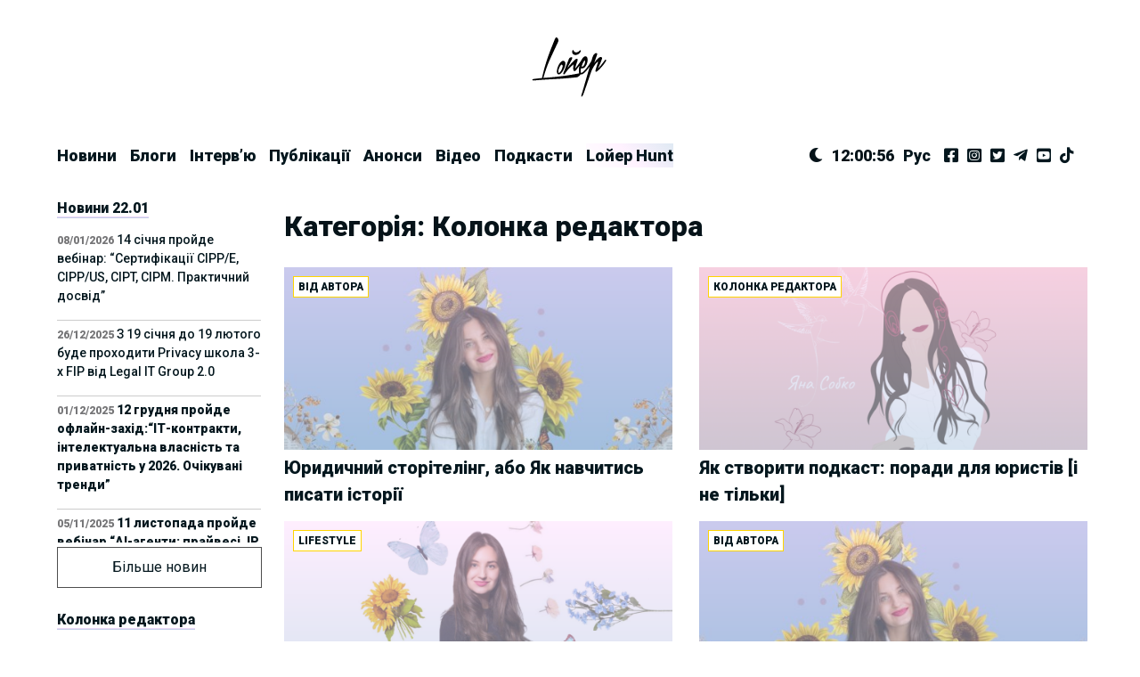

--- FILE ---
content_type: text/html; charset=UTF-8
request_url: https://loyer.com.ua/uk/category/blogs-ua/kolonka-redaktora/
body_size: 12456
content:
<!doctype html><html lang="uk"><head>  <script async src="https://www.googletagmanager.com/gtag/js?id=UA-100355761-1"></script> <script>window.dataLayer = window.dataLayer || [];
        function gtag(){dataLayer.push(arguments);}
        gtag('js', new Date());

        gtag('config', 'UA-100355761-1');</script> <meta charset="UTF-8"><meta name="viewport" content="width=device-width, initial-scale=1"><link rel="profile" href="https://gmpg.org/xfn/11"><link rel="icon" href="https://loyer.com.ua/wp-content/uploads/2017/03/favicon.ico" type="image/x-icon" /><link rel="shortcut icon" href="https://loyer.com.ua/wp-content/uploads/2017/03/favicon.ico" type="image/x-icon" /><link media="all" href="https://loyer.com.ua/wp-content/cache/autoptimize/css/autoptimize_88d20a3b43cf22add112d81b1acad094.css" rel="stylesheet" /><title>Колонка редактора |</title><meta name="robots" content="max-snippet:-1, max-image-preview:large, max-video-preview:-1"/><link rel="canonical" href="https://loyer.com.ua/uk/category/blogs-ua/kolonka-redaktora/" /><link rel="next" href="https://loyer.com.ua/uk/category/blogs-ua/kolonka-redaktora/page/2/" /><meta property="og:locale" content="uk_UA" /><meta property="og:locale:alternate" content="ru_RU" /><meta property="og:type" content="object" /><meta property="og:title" content="Колонка редактора |" /><meta property="og:url" content="https://loyer.com.ua/uk/category/blogs-ua/kolonka-redaktora/" /><meta property="og:site_name" content="Lойер" /><meta name="twitter:card" content="summary" /><meta name="twitter:title" content="Колонка редактора |" /> <script type='application/ld+json' class='yoast-schema-graph yoast-schema-graph--main'>{"@context":"https://schema.org","@graph":[{"@type":"WebSite","@id":"https://loyer.com.ua/uk/#website","url":"https://loyer.com.ua/uk/","name":"L\u043e\u0439\u0435\u0440","inLanguage":"uk","description":"\u043f\u0440\u043e \u044e\u0440\u0438\u0441\u043f\u0440\u0443\u0434\u0435\u043d\u0446\u0456\u044e \u0437\u0456 \u0441\u043c\u0430\u043a\u043e\u043c","publisher":{"@id":"https://loyer.com.ua/uk/#/schema/person/"},"potentialAction":[{"@type":"SearchAction","target":"https://loyer.com.ua/uk/?s={search_term_string}","query-input":"required name=search_term_string"}]},{"@type":"CollectionPage","@id":"https://loyer.com.ua/uk/category/blogs-ua/kolonka-redaktora/#webpage","url":"https://loyer.com.ua/uk/category/blogs-ua/kolonka-redaktora/","name":"\u041a\u043e\u043b\u043e\u043d\u043a\u0430 \u0440\u0435\u0434\u0430\u043a\u0442\u043e\u0440\u0430 |","isPartOf":{"@id":"https://loyer.com.ua/uk/#website"},"inLanguage":"uk"}]}</script> <link rel='dns-prefetch' href='//cdnjs.cloudflare.com' /><link rel='dns-prefetch' href='//s.w.org' /><link rel="alternate" type="application/rss+xml" title="Lойер &raquo; стрічка" href="https://loyer.com.ua/uk/feed/" /><link rel="alternate" type="application/rss+xml" title="Lойер &raquo; Канал коментарів" href="https://loyer.com.ua/uk/comments/feed/" /><link rel="alternate" type="application/rss+xml" title="Lойер &raquo; Колонка редактора Канал категорії" href="https://loyer.com.ua/uk/category/blogs-ua/kolonka-redaktora/feed/" /> <script type="text/javascript">window._wpemojiSettings = {"baseUrl":"https:\/\/s.w.org\/images\/core\/emoji\/12.0.0-1\/72x72\/","ext":".png","svgUrl":"https:\/\/s.w.org\/images\/core\/emoji\/12.0.0-1\/svg\/","svgExt":".svg","source":{"concatemoji":"https:\/\/loyer.com.ua\/wp-includes\/js\/wp-emoji-release.min.js?ver=5.4.13"}};
			/*! This file is auto-generated */
			!function(e,a,t){var n,r,o,i=a.createElement("canvas"),p=i.getContext&&i.getContext("2d");function s(e,t){var a=String.fromCharCode;p.clearRect(0,0,i.width,i.height),p.fillText(a.apply(this,e),0,0);e=i.toDataURL();return p.clearRect(0,0,i.width,i.height),p.fillText(a.apply(this,t),0,0),e===i.toDataURL()}function c(e){var t=a.createElement("script");t.src=e,t.defer=t.type="text/javascript",a.getElementsByTagName("head")[0].appendChild(t)}for(o=Array("flag","emoji"),t.supports={everything:!0,everythingExceptFlag:!0},r=0;r<o.length;r++)t.supports[o[r]]=function(e){if(!p||!p.fillText)return!1;switch(p.textBaseline="top",p.font="600 32px Arial",e){case"flag":return s([127987,65039,8205,9895,65039],[127987,65039,8203,9895,65039])?!1:!s([55356,56826,55356,56819],[55356,56826,8203,55356,56819])&&!s([55356,57332,56128,56423,56128,56418,56128,56421,56128,56430,56128,56423,56128,56447],[55356,57332,8203,56128,56423,8203,56128,56418,8203,56128,56421,8203,56128,56430,8203,56128,56423,8203,56128,56447]);case"emoji":return!s([55357,56424,55356,57342,8205,55358,56605,8205,55357,56424,55356,57340],[55357,56424,55356,57342,8203,55358,56605,8203,55357,56424,55356,57340])}return!1}(o[r]),t.supports.everything=t.supports.everything&&t.supports[o[r]],"flag"!==o[r]&&(t.supports.everythingExceptFlag=t.supports.everythingExceptFlag&&t.supports[o[r]]);t.supports.everythingExceptFlag=t.supports.everythingExceptFlag&&!t.supports.flag,t.DOMReady=!1,t.readyCallback=function(){t.DOMReady=!0},t.supports.everything||(n=function(){t.readyCallback()},a.addEventListener?(a.addEventListener("DOMContentLoaded",n,!1),e.addEventListener("load",n,!1)):(e.attachEvent("onload",n),a.attachEvent("onreadystatechange",function(){"complete"===a.readyState&&t.readyCallback()})),(n=t.source||{}).concatemoji?c(n.concatemoji):n.wpemoji&&n.twemoji&&(c(n.twemoji),c(n.wpemoji)))}(window,document,window._wpemojiSettings);</script> <style type="text/css">img.wp-smiley,
img.emoji {
	display: inline !important;
	border: none !important;
	box-shadow: none !important;
	height: 1em !important;
	width: 1em !important;
	margin: 0 .07em !important;
	vertical-align: -0.1em !important;
	background: none !important;
	padding: 0 !important;
}</style><link rel='stylesheet' id='loyer-style-fa-css'  href='https://cdnjs.cloudflare.com/ajax/libs/font-awesome/5.15.1/css/all.min.css?ver=5.4.13' type='text/css' media='all' /><link rel='stylesheet' id='loyer-style-modal-css'  href='https://cdnjs.cloudflare.com/ajax/libs/jquery-modal/0.9.1/jquery.modal.min.css?ver=5.4.13' type='text/css' media='all' /> <script type='text/javascript' src='https://loyer.com.ua/wp-includes/js/jquery/jquery.js?ver=1.12.4-wp'></script> <script type='text/javascript' src='https://loyer.com.ua/wp-includes/js/jquery/jquery-migrate.min.js?ver=1.4.1'></script> <script type='text/javascript'>var misha_loadmore_params = {"ajaxurl":"https:\/\/loyer.com.ua\/wp-admin\/admin-ajax.php","test":"{\"category_name\":\"kolonka-redaktora\",\"lang\":\"uk\",\"error\":\"\",\"m\":\"\",\"p\":0,\"post_parent\":\"\",\"subpost\":\"\",\"subpost_id\":\"\",\"attachment\":\"\",\"attachment_id\":0,\"name\":\"\",\"pagename\":\"\",\"page_id\":0,\"second\":\"\",\"minute\":\"\",\"hour\":\"\",\"day\":0,\"monthnum\":0,\"year\":0,\"w\":0,\"tag\":\"\",\"cat\":23171,\"tag_id\":\"\",\"author\":\"\",\"author_name\":\"\",\"feed\":\"\",\"tb\":\"\",\"paged\":0,\"meta_key\":\"\",\"meta_value\":\"\",\"preview\":\"\",\"s\":\"\",\"sentence\":\"\",\"title\":\"\",\"fields\":\"\",\"menu_order\":\"\",\"embed\":\"\",\"category__in\":[],\"category__not_in\":[],\"category__and\":[],\"post__in\":[],\"post__not_in\":[],\"post_name__in\":[],\"tag__in\":[],\"tag__not_in\":[],\"tag__and\":[],\"tag_slug__in\":[],\"tag_slug__and\":[],\"post_parent__in\":[],\"post_parent__not_in\":[],\"author__in\":[],\"author__not_in\":[],\"ignore_sticky_posts\":false,\"suppress_filters\":false,\"cache_results\":true,\"update_post_term_cache\":true,\"lazy_load_term_meta\":true,\"update_post_meta_cache\":true,\"post_type\":\"\",\"posts_per_page\":10,\"nopaging\":false,\"comments_per_page\":\"50\",\"no_found_rows\":false,\"taxonomy\":\"language\",\"term\":\"uk\",\"order\":\"DESC\"}","posts":"{\"category_name\":\"kolonka-redaktora\",\"lang\":\"uk\",\"error\":\"\",\"m\":\"\",\"p\":0,\"post_parent\":\"\",\"subpost\":\"\",\"subpost_id\":\"\",\"attachment\":\"\",\"attachment_id\":0,\"name\":\"\",\"pagename\":\"\",\"page_id\":0,\"second\":\"\",\"minute\":\"\",\"hour\":\"\",\"day\":0,\"monthnum\":0,\"year\":0,\"w\":0,\"tag\":\"\",\"cat\":23171,\"tag_id\":\"\",\"author\":\"\",\"author_name\":\"\",\"feed\":\"\",\"tb\":\"\",\"paged\":0,\"meta_key\":\"\",\"meta_value\":\"\",\"preview\":\"\",\"s\":\"\",\"sentence\":\"\",\"title\":\"\",\"fields\":\"\",\"menu_order\":\"\",\"embed\":\"\",\"category__in\":[],\"category__not_in\":[],\"category__and\":[],\"post__in\":[],\"post__not_in\":[],\"post_name__in\":[],\"tag__in\":[],\"tag__not_in\":[],\"tag__and\":[],\"tag_slug__in\":[],\"tag_slug__and\":[],\"post_parent__in\":[],\"post_parent__not_in\":[],\"author__in\":[],\"author__not_in\":[],\"ignore_sticky_posts\":false,\"suppress_filters\":false,\"cache_results\":true,\"update_post_term_cache\":true,\"lazy_load_term_meta\":true,\"update_post_meta_cache\":true,\"post_type\":\"\",\"posts_per_page\":10,\"nopaging\":false,\"comments_per_page\":\"50\",\"no_found_rows\":false,\"taxonomy\":\"language\",\"term\":\"uk\",\"order\":\"DESC\"}","current_page":"1","max_page":"2"};</script> <script type='text/javascript' src='https://loyer.com.ua/wp-content/themes/loyer/js/myloadmore.js?ver=5.4.13'></script> <link rel='https://api.w.org/' href='https://loyer.com.ua/wp-json/' /><link rel="EditURI" type="application/rsd+xml" title="RSD" href="https://loyer.com.ua/xmlrpc.php?rsd" /><link rel="wlwmanifest" type="application/wlwmanifest+xml" href="https://loyer.com.ua/wp-includes/wlwmanifest.xml" /><meta name="generator" content="WordPress 5.4.13" /><link rel="alternate" href="https://loyer.com.ua/uk/category/blogs-ua/kolonka-redaktora/" hreflang="uk" /><link rel="alternate" href="https://loyer.com.ua/ru/category/blogs/kolonka-redaktora-ru/" hreflang="ru" /><link rel="icon" href="https://loyer.com.ua/wp-content/uploads/2022/11/cropped-oie_zjgvtnc6rksp-32x32.png" sizes="32x32" /><link rel="icon" href="https://loyer.com.ua/wp-content/uploads/2022/11/cropped-oie_zjgvtnc6rksp-192x192.png" sizes="192x192" /><link rel="apple-touch-icon" href="https://loyer.com.ua/wp-content/uploads/2022/11/cropped-oie_zjgvtnc6rksp-180x180.png" /><meta name="msapplication-TileImage" content="https://loyer.com.ua/wp-content/uploads/2022/11/cropped-oie_zjgvtnc6rksp-270x270.png" /><style type="text/css" id="wp-custom-css">#content {
	margin: 0;
}
.nav-menu {
	margin-bottom: 0;
}
.singular .entry-header {
	height: 450px;
}
#searchform {
	line-height: 20px;
}
@media screen and (max-width: 1500px)
{
	#masthead, #content {
		padding-left: 5%;
		padding-right: 5%;
	}
}
@media screen and (max-width: 1300px)
{
	div.input-box {
		display: none;
	}
}
.main-navigation .other .input-box:before {
	font-size: 12px;	
	top: 2px;
}
.main-navigation .other .input-box input {
	height: 20px;
	padding: 0 0 0 25px;
}
.menu .menu-item:last-of-type {
	background: linear-gradient(45deg,rgba(255,255,255,0),rgba(255,222,255,.4),rgba(175,200,225,.4));
}
.wp-video {
	margin: auto;
}</style></head><body data-rsssl=1 class="archive category category-kolonka-redaktora category-23171 light hfeed"><div id="page" class="site"> <a class="skip-link screen-reader-text" href="#content">Skip to content</a> <a id="back_to_top"></a><header id="masthead" class="site-header"> <a href="https://loyer.com.ua/uk"><div class="site-branding"> <svg version="1.0" class="logo" xmlns="http://www.w3.org/2000/svg"
 width="892.000000pt" height="714.000000pt" viewBox="0 0 892.000000 714.000000"
 preserveAspectRatio="xMidYMid meet"> <defs> <linearGradient id="MyGradient"> <stop offset="5%" stop-color="#ffdeff"/> <stop offset="95%" stop-color="#afc8e1"/> </linearGradient> </defs> <defs> <linearGradient id="MyGradient_second"> <stop offset="5%" stop-color="#000"/> <stop offset="95%" stop-color="#000"/> </linearGradient> </defs> <g transform="translate(0.000000,714.000000) scale(0.100000,-0.100000)"
 fill="#fff" stroke="none" id="path"> <path d="M2811 6892 c-37 -40 -58 -88 -278 -627 -419 -1026 -740 -1929 -959
 -2697 -74 -260 -237 -902 -292 -1153 l-29 -130 -264 -26 c-313 -32 -658 -76
 -714 -90 -62 -16 -124 -56 -131 -84 -9 -37 1 -54 43 -72 42 -17 70 -16 358 11
 382 37 1087 84 2025 136 300 17 676 39 835 50 788 55 1821 150 1890 175 61 22
 221 129 274 183 25 27 54 66 64 88 17 38 19 39 60 36 54 -5 164 21 225 52 192
 98 472 392 732 771 45 66 80 111 77 100 -4 -11 -124 -425 -267 -920 -144 -495
 -338 -1163 -431 -1485 -94 -322 -193 -659 -222 -750 -41 -131 -51 -179 -52
 -235 0 -70 0 -70 29 -73 42 -5 113 75 169 191 47 96 65 148 497 1402 512 1486
 476 1390 580 1585 254 477 467 756 632 828 21 9 26 8 23 -1 -57 -171 -263
 -828 -281 -897 -27 -105 -34 -221 -14 -245 17 -21 73 -19 119 5 148 75 547
 479 800 809 82 106 226 322 259 388 51 100 48 183 -6 183 -44 0 -92 -38 -150
 -120 -169 -241 -248 -344 -390 -515 -88 -104 -203 -235 -256 -290 l-96 -100
 51 115 c170 385 353 829 388 944 62 200 -29 310 -206 250 -156 -53 -411 -302
 -605 -591 -34 -51 -63 -91 -65 -89 -2 2 200 587 297 856 60 169 62 206 10 253
 -25 22 -40 27 -83 27 -76 0 -141 -36 -224 -123 -108 -114 -153 -215 -273 -612
 -46 -154 -59 -183 -132 -305 -270 -451 -596 -875 -832 -1081 -143 -125 -247
 -168 -290 -120 -38 42 -36 214 5 414 11 56 22 104 25 108 2 4 25 -2 51 -13 91
 -40 227 -6 334 83 98 82 213 260 276 428 67 179 98 414 74 568 -23 141 -74
 228 -158 269 -45 22 -62 26 -105 21 -68 -8 -140 -45 -211 -108 -74 -65 -137
 -154 -212 -299 -46 -89 -136 -218 -395 -568 -184 -248 -336 -448 -338 -443 -4
 13 68 298 113 446 20 66 63 192 96 280 89 238 100 339 42 385 -46 36 -117 22
 -215 -42 -103 -69 -405 -382 -757 -788 -185 -212 -179 -207 -136 -120 61 123
 291 562 398 759 105 196 127 246 127 293 0 61 -45 108 -105 108 -74 0 -198
 -78 -252 -158 -20 -29 -110 -249 -232 -567 -192 -502 -319 -828 -395 -1005
 -29 -69 -36 -98 -36 -152 0 -75 14 -98 58 -98 56 0 103 48 223 225 204 303
 527 646 817 869 35 26 65 46 68 43 3 -2 -2 -45 -10 -93 -37 -218 -39 -437 -6
 -557 15 -52 64 -105 105 -113 48 -9 115 24 178 88 29 29 109 132 178 228 146
 203 231 320 233 320 1 0 -6 -38 -15 -84 -38 -190 -52 -321 -52 -491 0 -136 4
 -184 19 -241 l20 -71 -241 -46 c-856 -165 -1583 -271 -2485 -361 -466 -47
 -1359 -120 -1367 -113 -10 11 116 445 239 817 232 706 407 1118 1061 2505 445
 944 402 840 402 960 0 78 -5 113 -22 157 -46 122 -119 188 -208 188 -43 0 -52
 -4 -84 -38z m3366 -2599 c4 -16 7 -73 7 -128 -1 -249 -129 -513 -277 -570 -45
 -17 -50 -17 -83 -2 -19 9 -34 21 -34 27 0 22 95 271 140 366 26 56 68 133 92
 170 49 75 124 164 139 164 5 0 12 -12 16 -27z"/> <path d="M4757 5460 c-39 -46 -50 -92 -45 -194 3 -75 9 -103 31 -148 89 -181
 328 -244 571 -150 139 54 260 159 339 293 65 111 73 180 23 199 -45 17 -90 -6
 -149 -73 -192 -219 -577 -209 -642 15 -9 32 -23 65 -31 73 -26 25 -69 18 -97
 -15z"/> <path d="M3637 4249 c-209 -31 -458 -350 -595 -764 -64 -191 -77 -268 -76
 -440 0 -116 4 -160 17 -194 55 -143 174 -188 317 -120 84 40 230 186 318 319
 86 129 193 350 241 496 57 173 74 276 69 411 -4 100 -7 118 -34 170 -50 97
 -139 139 -257 122z m-68 -455 c40 -33 55 -90 46 -176 -20 -212 -163 -525 -302
 -664 -159 -159 -238 -44 -168 243 75 310 261 623 371 623 12 0 36 -12 53 -26z"/> </g> <g transform="translate(0.000000,714.000000) scale(0.100000,-0.100000)"
 fill="#000000" stroke="none" id="path_hover"> <path d="M2811 6892 c-37 -40 -58 -88 -278 -627 -419 -1026 -740 -1929 -959
 -2697 -74 -260 -237 -902 -292 -1153 l-29 -130 -264 -26 c-313 -32 -658 -76
 -714 -90 -62 -16 -124 -56 -131 -84 -9 -37 1 -54 43 -72 42 -17 70 -16 358 11
 382 37 1087 84 2025 136 300 17 676 39 835 50 788 55 1821 150 1890 175 61 22
 221 129 274 183 25 27 54 66 64 88 17 38 19 39 60 36 54 -5 164 21 225 52 192
 98 472 392 732 771 45 66 80 111 77 100 -4 -11 -124 -425 -267 -920 -144 -495
 -338 -1163 -431 -1485 -94 -322 -193 -659 -222 -750 -41 -131 -51 -179 -52
 -235 0 -70 0 -70 29 -73 42 -5 113 75 169 191 47 96 65 148 497 1402 512 1486
 476 1390 580 1585 254 477 467 756 632 828 21 9 26 8 23 -1 -57 -171 -263
 -828 -281 -897 -27 -105 -34 -221 -14 -245 17 -21 73 -19 119 5 148 75 547
 479 800 809 82 106 226 322 259 388 51 100 48 183 -6 183 -44 0 -92 -38 -150
 -120 -169 -241 -248 -344 -390 -515 -88 -104 -203 -235 -256 -290 l-96 -100
 51 115 c170 385 353 829 388 944 62 200 -29 310 -206 250 -156 -53 -411 -302
 -605 -591 -34 -51 -63 -91 -65 -89 -2 2 200 587 297 856 60 169 62 206 10 253
 -25 22 -40 27 -83 27 -76 0 -141 -36 -224 -123 -108 -114 -153 -215 -273 -612
 -46 -154 -59 -183 -132 -305 -270 -451 -596 -875 -832 -1081 -143 -125 -247
 -168 -290 -120 -38 42 -36 214 5 414 11 56 22 104 25 108 2 4 25 -2 51 -13 91
 -40 227 -6 334 83 98 82 213 260 276 428 67 179 98 414 74 568 -23 141 -74
 228 -158 269 -45 22 -62 26 -105 21 -68 -8 -140 -45 -211 -108 -74 -65 -137
 -154 -212 -299 -46 -89 -136 -218 -395 -568 -184 -248 -336 -448 -338 -443 -4
 13 68 298 113 446 20 66 63 192 96 280 89 238 100 339 42 385 -46 36 -117 22
 -215 -42 -103 -69 -405 -382 -757 -788 -185 -212 -179 -207 -136 -120 61 123
 291 562 398 759 105 196 127 246 127 293 0 61 -45 108 -105 108 -74 0 -198
 -78 -252 -158 -20 -29 -110 -249 -232 -567 -192 -502 -319 -828 -395 -1005
 -29 -69 -36 -98 -36 -152 0 -75 14 -98 58 -98 56 0 103 48 223 225 204 303
 527 646 817 869 35 26 65 46 68 43 3 -2 -2 -45 -10 -93 -37 -218 -39 -437 -6
 -557 15 -52 64 -105 105 -113 48 -9 115 24 178 88 29 29 109 132 178 228 146
 203 231 320 233 320 1 0 -6 -38 -15 -84 -38 -190 -52 -321 -52 -491 0 -136 4
 -184 19 -241 l20 -71 -241 -46 c-856 -165 -1583 -271 -2485 -361 -466 -47
 -1359 -120 -1367 -113 -10 11 116 445 239 817 232 706 407 1118 1061 2505 445
 944 402 840 402 960 0 78 -5 113 -22 157 -46 122 -119 188 -208 188 -43 0 -52
 -4 -84 -38z m3366 -2599 c4 -16 7 -73 7 -128 -1 -249 -129 -513 -277 -570 -45
 -17 -50 -17 -83 -2 -19 9 -34 21 -34 27 0 22 95 271 140 366 26 56 68 133 92
 170 49 75 124 164 139 164 5 0 12 -12 16 -27z"/> <path d="M4757 5460 c-39 -46 -50 -92 -45 -194 3 -75 9 -103 31 -148 89 -181
 328 -244 571 -150 139 54 260 159 339 293 65 111 73 180 23 199 -45 17 -90 -6
 -149 -73 -192 -219 -577 -209 -642 15 -9 32 -23 65 -31 73 -26 25 -69 18 -97
 -15z"/> <path d="M3637 4249 c-209 -31 -458 -350 -595 -764 -64 -191 -77 -268 -76
 -440 0 -116 4 -160 17 -194 55 -143 174 -188 317 -120 84 40 230 186 318 319
 86 129 193 350 241 496 57 173 74 276 69 411 -4 100 -7 118 -34 170 -50 97
 -139 139 -257 122z m-68 -455 c40 -33 55 -90 46 -176 -20 -212 -163 -525 -302
 -664 -159 -159 -238 -44 -168 243 75 310 261 623 371 623 12 0 36 -12 53 -26z"/> </g> </svg> <img class="loyer-banner" src="https://loyer.com.ua/wp-content/themes/loyer/img/loyer_banner.png" alt=""></div> </a><div class="change-theme-mobile"> <i class="fas fa-moon fa-2x fa-moon" style="margin-right: 10px; cursor:pointer;"></i></div><div class="nav-mobile" aria-controls="primary-menu" aria-expanded="false"><a id="nav-toggle"
 href="#!"><span></span></a></div><nav id="site-navigation" class="main-navigation"><div class="head-menu"><div class="menu-main_ua-container"><ul id="menu-main_ua" class="menu"><li id="menu-item-1566" class="menu-item menu-item-type-taxonomy menu-item-object-category menu-item-1566"><a href="https://loyer.com.ua/uk/category/news-ua/">Новини</a></li><li id="menu-item-1631" class="menu-item menu-item-type-taxonomy menu-item-object-category current-category-ancestor menu-item-1631"><a href="https://loyer.com.ua/uk/category/blogs-ua/">Блоги</a></li><li id="menu-item-1562" class="menu-item menu-item-type-taxonomy menu-item-object-category menu-item-1562"><a href="https://loyer.com.ua/uk/category/interview-2/">Інтерв&#8217;ю</a></li><li id="menu-item-1572" class="menu-item menu-item-type-taxonomy menu-item-object-category menu-item-1572"><a href="https://loyer.com.ua/uk/category/posts-ua/">Публікації</a></li><li id="menu-item-35314" class="menu-item menu-item-type-taxonomy menu-item-object-category menu-item-35314"><a href="https://loyer.com.ua/uk/category/events-ua/announcements-ua/">Анонси</a></li><li id="menu-item-35597" class="menu-item menu-item-type-taxonomy menu-item-object-category menu-item-35597"><a href="https://loyer.com.ua/uk/category/m-loyer-ua/">Відео</a></li><li id="menu-item-35598" class="menu-item menu-item-type-taxonomy menu-item-object-category menu-item-35598"><a href="https://loyer.com.ua/uk/category/podkasti/">Подкасти</a></li><li id="menu-item-41236" class="menu-item menu-item-type-custom menu-item-object-custom menu-item-41236"><a href="http://t.me/LoyerHuntBot">Lойер Hunt</a></li></ul></div><div class="other"> <i id="theme_change" class="fas fa-moon fa-moon" style="margin-right: 10px; cursor:pointer;"></i><h4 style="margin-right: 10px;" class="clock">12:00:52</h4><ul style=""><li class="lang-item lang-item-36 lang-item-ru lang-item-first"><a lang="ru-RU" hreflang="ru-RU" href="https://loyer.com.ua/ru/category/blogs/kolonka-redaktora-ru/">Рус</a></li></ul><ul class="social-menu"><li><a href="https://www.facebook.com/loyer.com.ua/" target="_blank"><i
 class="fab fa-facebook-square fa-2x"></i></a></li><li><a href="https://www.instagram.com/loier3280/" target="_blank"><i
 class="fab fa-instagram-square fa-2x"></i></a></li><li><a href="https://twitter.com/Loep59417472" target="_blank"><i
 class="fab fa-twitter-square fa-2x"></i></a></li><li><a href="https://telegram.me/loyer_ua" target="_blank"><i
 class="fab fa-telegram-plane fa-2x"></i></a></li><li><a href="https://www.youtube.com/channel/UCz6cIW1AGpXdgVO4r4H_e_A" target="_blank"><i
 class="fab fa-youtube-square fa-2x"></i></a></li><li><a href="http://bit.ly/32PWyPQ" target="_blank"><i class="fab fa-tiktok fa-2x"></i></a></li></ul><div class="input-box"><form role="search" method="get" id="searchform" action="https://loyer.com.ua/uk/"> <input type="text" value="" name="s" id="s"></form></div></div></div></nav></header><div id="content" class="site-content"  style=""><div id="primary" class="content-area"><main id="main" class="site-main"><header class="page-header"><h1 class="page-title">Категорія: Колонка редактора</h1></header><div class="featured-posts archive"><article id="post-50539" class="post-50539 post type-post status-publish format-standard has-post-thumbnail hentry category-author-ua category-kolonka-redaktora tag-storiteling tag-yurydychnyj-storiteling tag-yak-pysaty-istoriyi tag-yana-sobko"><div class="img-block"> <a class="post-thumbnail" href="https://loyer.com.ua/uk/yurydychnyj-storiteling-abo-yak-navchytys-pysaty-istoriyi/" aria-hidden="true" tabindex="-1"> <span class="img-cat"> Від автора </span><div class="mask-block"><div class="img-mask"></div> <img width="520" height="245" src="https://loyer.com.ua/wp-content/uploads/2022/12/img_8395-520x245.jpeg" class="attachment-thumb-medium size-thumb-medium wp-post-image" alt="Юридичний сторітелінг, або Як навчитись писати історії" srcset="https://loyer.com.ua/wp-content/uploads/2022/12/img_8395-520x245.jpeg 520w, https://loyer.com.ua/wp-content/uploads/2022/12/img_8395-720x340.jpeg 720w" sizes="(max-width: 520px) 100vw, 520px" /></div> </a></div><header class="entry-header"><h3 class="entry-title"><a href="https://loyer.com.ua/uk/yurydychnyj-storiteling-abo-yak-navchytys-pysaty-istoriyi/" rel="bookmark">Юридичний сторітелінг, або Як навчитись писати історії</a></h3></header></article><article id="post-45728" class="post-45728 post type-post status-publish format-standard has-post-thumbnail hentry category-kolonka-redaktora tag-podkast-uk tag-redaktorka-lojer-2 tag-yurydychnyj-podkast tag-yana-sobko"><div class="img-block"> <a class="post-thumbnail" href="https://loyer.com.ua/uk/yak-stvoryty-podkast-porady-dlya-yurystiv-i-ne-tilky/" aria-hidden="true" tabindex="-1"> <span class="img-cat"> Колонка редактора </span><div class="mask-block"><div class="img-mask"></div> <img width="520" height="245" src="https://loyer.com.ua/wp-content/uploads/2021/07/img_4156-520x245.png" class="attachment-thumb-medium size-thumb-medium wp-post-image" alt="Як створити подкаст: поради для юристів [і не тільки]" srcset="https://loyer.com.ua/wp-content/uploads/2021/07/img_4156-520x245.png 520w, https://loyer.com.ua/wp-content/uploads/2021/07/img_4156-720x340.png 720w" sizes="(max-width: 520px) 100vw, 520px" /></div> </a></div><header class="entry-header"><h3 class="entry-title"><a href="https://loyer.com.ua/uk/yak-stvoryty-podkast-porady-dlya-yurystiv-i-ne-tilky/" rel="bookmark">Як створити подкаст: поради для юристів [і не тільки]</a></h3></header></article><article id="post-43061" class="post-43061 post type-post status-publish format-standard has-post-thumbnail hentry category-lifestyleua category-blogs-ua category-kolonka-redaktora tag-vdoskonalyty-ukrayinsku tag-govoryty-ukrayinskoyu tag-redaktorka-lojer-2 tag-ukrayinska-mova tag-yana-sobko"><div class="img-block"> <a class="post-thumbnail" href="https://loyer.com.ua/uk/vdoskonalyuj-ukrayinsku-pidbirka-korysnostej/" aria-hidden="true" tabindex="-1"> <span class="img-cat"> Lifestyle </span><div class="mask-block"><div class="img-mask"></div> <img width="520" height="245" src="https://loyer.com.ua/wp-content/uploads/2021/02/img_0181-520x245.png" class="attachment-thumb-medium size-thumb-medium wp-post-image" alt="Вдосконалюй українську: підбірка «корисностей»" srcset="https://loyer.com.ua/wp-content/uploads/2021/02/img_0181-520x245.png 520w, https://loyer.com.ua/wp-content/uploads/2021/02/img_0181-720x340.png 720w" sizes="(max-width: 520px) 100vw, 520px" /></div> </a></div><header class="entry-header"><h3 class="entry-title"><a href="https://loyer.com.ua/uk/vdoskonalyuj-ukrayinsku-pidbirka-korysnostej/" rel="bookmark">Вдосконалюй українську: підбірка «корисностей»</a></h3></header></article><article id="post-39341" class="post-39341 post type-post status-publish format-standard has-post-thumbnail hentry category-author-ua category-kolonka-redaktora category-news-ua tag-kyiv-smart-city tag-evakuatsiya tag-evakuyuvaly-avto tag-redaktorka-lojer-2 tag-yana-sobko"><div class="img-block"> <a class="post-thumbnail" href="https://loyer.com.ua/uk/evakuyuvaly-avto-yak-povernuty-pokrokova-instrukcziya-vid-redaktorky/" aria-hidden="true" tabindex="-1"> <span class="img-cat"> Від автора </span><div class="mask-block"><div class="img-mask"></div> <img width="520" height="245" src="https://loyer.com.ua/wp-content/uploads/2020/09/img_8395-1-1-520x245.jpeg" class="attachment-thumb-medium size-thumb-medium wp-post-image" alt="Евакуювали авто? Як повернути: покрокова інструкція від редакторки" srcset="https://loyer.com.ua/wp-content/uploads/2020/09/img_8395-1-1-520x245.jpeg 520w, https://loyer.com.ua/wp-content/uploads/2020/09/img_8395-1-1-720x340.jpeg 720w" sizes="(max-width: 520px) 100vw, 520px" /></div> </a></div><header class="entry-header"><h3 class="entry-title"><a href="https://loyer.com.ua/uk/evakuyuvaly-avto-yak-povernuty-pokrokova-instrukcziya-vid-redaktorky/" rel="bookmark">Евакуювали авто? Як повернути: покрокова інструкція від редакторки</a></h3></header></article><article id="post-39286" class="post-39286 post type-post status-publish format-standard has-post-thumbnail hentry category-blogs-ua category-kolonka-redaktora tag-kalka-v-movi tag-kalka-v-tekstah tag-redaktorka-lojer-2 tag-yurydychni-teksty-prostoyu-movoyu tag-yana-sobko"><div class="img-block"> <a class="post-thumbnail" href="https://loyer.com.ua/uk/kalka-v-yurydychnyh-tekstah-yak-rozpiznaty-ta-poboroty/" aria-hidden="true" tabindex="-1"> <span class="img-cat"> Блоги </span><div class="mask-block"><div class="img-mask"></div> <img width="520" height="245" src="https://loyer.com.ua/wp-content/uploads/2020/09/img_8395-1-520x245.jpeg" class="attachment-thumb-medium size-thumb-medium wp-post-image" alt="Калька в юридичних текстах: як розпізнати та побороти?" srcset="https://loyer.com.ua/wp-content/uploads/2020/09/img_8395-1-520x245.jpeg 520w, https://loyer.com.ua/wp-content/uploads/2020/09/img_8395-1-720x340.jpeg 720w" sizes="(max-width: 520px) 100vw, 520px" /></div> </a></div><header class="entry-header"><h3 class="entry-title"><a href="https://loyer.com.ua/uk/kalka-v-yurydychnyh-tekstah-yak-rozpiznaty-ta-poboroty/" rel="bookmark">Калька в юридичних текстах: як розпізнати та побороти?</a></h3></header></article><article id="post-38251" class="post-38251 post type-post status-publish format-standard has-post-thumbnail hentry category-blogs-ua category-kolonka-redaktora tag-pereviryty-orfografiyu tag-pomilki tag-redaktorka-lojer-2 tag-yak-vyyavyty-pomylky tag-yana-sobko"><div class="img-block"> <a class="post-thumbnail" href="https://loyer.com.ua/uk/pomylky-v-tekstah-yaki-vazhko-pomityty/" aria-hidden="true" tabindex="-1"> <span class="img-cat"> Блоги </span><div class="mask-block"><div class="img-mask"></div> <img width="520" height="245" src="https://loyer.com.ua/wp-content/uploads/2020/09/img_8395-1-1-520x245.jpeg" class="attachment-thumb-medium size-thumb-medium wp-post-image" alt="Помилки в юридичних текстах, які важко помітити" srcset="https://loyer.com.ua/wp-content/uploads/2020/09/img_8395-1-1-520x245.jpeg 520w, https://loyer.com.ua/wp-content/uploads/2020/09/img_8395-1-1-720x340.jpeg 720w" sizes="(max-width: 520px) 100vw, 520px" /></div> </a></div><header class="entry-header"><h3 class="entry-title"><a href="https://loyer.com.ua/uk/pomylky-v-tekstah-yaki-vazhko-pomityty/" rel="bookmark">Помилки в юридичних текстах, які важко помітити</a></h3></header></article><article id="post-37522" class="post-37522 post type-post status-publish format-standard has-post-thumbnail hentry category-blogs-ua category-kolonka-redaktora tag-lojer-2 tag-lojer-uk tag-ratreon tag-ratreon-lojer tag-redaktorka-lojer-2 tag-redaktorka-lojer tag-yana-sobko"><div class="img-block"> <a class="post-thumbnail" href="https://loyer.com.ua/uk/ratreon-donate-kryza-viry-abo-navishho-cze-vse/" aria-hidden="true" tabindex="-1"> <span class="img-cat"> Блоги </span><div class="mask-block"><div class="img-mask"></div> <img width="520" height="245" src="https://loyer.com.ua/wp-content/uploads/2020/09/img_8395-1-1-520x245.jpeg" class="attachment-thumb-medium size-thumb-medium wp-post-image" alt="Рatreon, donate, криза віри або навіщо це все?" srcset="https://loyer.com.ua/wp-content/uploads/2020/09/img_8395-1-1-520x245.jpeg 520w, https://loyer.com.ua/wp-content/uploads/2020/09/img_8395-1-1-720x340.jpeg 720w" sizes="(max-width: 520px) 100vw, 520px" /></div> </a></div><header class="entry-header"><h3 class="entry-title"><a href="https://loyer.com.ua/uk/ratreon-donate-kryza-viry-abo-navishho-cze-vse/" rel="bookmark">Рatreon, donate, криза віри або навіщо це все?</a></h3></header></article><article id="post-37296" class="post-37296 post type-post status-publish format-standard has-post-thumbnail hentry category-blogs-ua category-kolonka-redaktora tag-prosti-yuridichni-teksti tag-redaktorka-lojer-2 tag-teksty-dlya-zmi tag-yurydychni-teksty-prostoyu-movoyu tag-yana-sobko"><div class="img-block"> <a class="post-thumbnail" href="https://loyer.com.ua/uk/yakshho-lyudy-budut-vse-rozumity-to-navishho-todi-advokaty/" aria-hidden="true" tabindex="-1"> <span class="img-cat"> Блоги </span><div class="mask-block"><div class="img-mask"></div> <img width="520" height="245" src="https://loyer.com.ua/wp-content/uploads/2020/09/img_8395-1-1-520x245.jpeg" class="attachment-thumb-medium size-thumb-medium wp-post-image" alt="«Якщо люди будуть все розуміти, то навіщо тоді адвокати?»" srcset="https://loyer.com.ua/wp-content/uploads/2020/09/img_8395-1-1-520x245.jpeg 520w, https://loyer.com.ua/wp-content/uploads/2020/09/img_8395-1-1-720x340.jpeg 720w" sizes="(max-width: 520px) 100vw, 520px" /></div> </a></div><header class="entry-header"><h3 class="entry-title"><a href="https://loyer.com.ua/uk/yakshho-lyudy-budut-vse-rozumity-to-navishho-todi-advokaty/" rel="bookmark">«Якщо люди будуть все розуміти, то навіщо тоді адвокати?»</a></h3></header></article><article id="post-36625" class="post-36625 post type-post status-publish format-standard has-post-thumbnail hentry category-blogs-ua category-kolonka-redaktora tag-redaktorka-lojer-2 tag-tyzh tag-tyzh-redaktorka tag-tyzh-yuryst tag-yana-sobko"><div class="img-block"> <a class="post-thumbnail" href="https://loyer.com.ua/uk/tyzh-redaktorka-glyan-tekst/" aria-hidden="true" tabindex="-1"> <span class="img-cat"> Блоги </span><div class="mask-block"><div class="img-mask"></div> <img width="520" height="245" src="https://loyer.com.ua/wp-content/uploads/2020/09/img_8395-1-1-520x245.jpeg" class="attachment-thumb-medium size-thumb-medium wp-post-image" alt="ТиЖ редакторка, глянь текст" srcset="https://loyer.com.ua/wp-content/uploads/2020/09/img_8395-1-1-520x245.jpeg 520w, https://loyer.com.ua/wp-content/uploads/2020/09/img_8395-1-1-720x340.jpeg 720w" sizes="(max-width: 520px) 100vw, 520px" /></div> </a></div><header class="entry-header"><h3 class="entry-title"><a href="https://loyer.com.ua/uk/tyzh-redaktorka-glyan-tekst/" rel="bookmark">ТиЖ редакторка, глянь текст</a></h3></header></article><article id="post-35339" class="post-35339 post type-post status-publish format-standard has-post-thumbnail hentry category-kolonka-redaktora tag-lojer-2 tag-lojer-uk tag-redaktorka-lojer-2 tag-redaktorka-lojer tag-sajt-lojer tag-yana-sobko"><div class="img-block"> <a class="post-thumbnail" href="https://loyer.com.ua/uk/lojer-upgrade-z-chogo-vse-pochynalos-i-do-chogo-my-pryjshly/" aria-hidden="true" tabindex="-1"> <span class="img-cat"> Колонка редактора </span><div class="mask-block"><div class="img-mask"></div> <img width="520" height="245" src="https://loyer.com.ua/wp-content/uploads/2020/09/img_8395-1-1-520x245.jpeg" class="attachment-thumb-medium size-thumb-medium wp-post-image" alt="Loйер upgrade: з чого все починалось і до чого ми прийшли" srcset="https://loyer.com.ua/wp-content/uploads/2020/09/img_8395-1-1-520x245.jpeg 520w, https://loyer.com.ua/wp-content/uploads/2020/09/img_8395-1-1-720x340.jpeg 720w" sizes="(max-width: 520px) 100vw, 520px" /></div> </a></div><header class="entry-header"><h3 class="entry-title"><a href="https://loyer.com.ua/uk/lojer-upgrade-z-chogo-vse-pochynalos-i-do-chogo-my-pryjshly/" rel="bookmark">Loйер upgrade: з чого все починалось і до чого ми прийшли</a></h3></header></article></div><div class="load_more_btn">Більше статей</div></main></div><aside id="secondary" class="widget-area"><div class="sticky"><section id="news_widget-2" class="widget widget_news_widget"><h2 class="widget-title"><a href='https://loyer.com.ua/uk/category/news-ua/'>Новини 22.01</a></h2><div class='news-list'> <a href="https://loyer.com.ua/uk/14-sichnya-projde-vebinar-sertyfikacziyi-sirr-e-cipp-us-cipt-cipm-praktychnyj-dosvid/"><h4><span>08/01/2026</span> 14 січня пройде вебінар: &#8220;Сертифікації СІРР/Е, CIPP/US, CIPT, CIPM. Практичний досвід&#8221;</h4> </a><hr> <a href="https://loyer.com.ua/uk/z-19-sichnya-do-19-lyutogo-bude-prohodyty-privacy-shkola-3-h-fip-vid-legal-it-group-2-0/"><h4><span>26/12/2025</span> З 19 січня до 19 лютого буде проходити Privacy школа 3-х FIP від Legal IT Group 2.0</h4> </a><hr> <a href="https://loyer.com.ua/uk/12-grudnya-projde-oflajn-zahidit-kontrakty-intelektualna-vlasnist-ta-pryvatnist-u-2026-ochikuvani-trendy/"><h4><span>01/12/2025</span> <b>12 грудня пройде офлайн-захід:“ІТ-контракти, інтелектуальна власність та приватність у 2026. Очікувані тренди”</b></h4> </a><hr> <a href="https://loyer.com.ua/uk/11-lystopada-projde-vebinar-ai-agenty-prajvesi-ip-ta-komplayens-ryzyky/"><h4><span>05/11/2025</span> <b>11 листопада пройде вебінар &#8220;AI-агенти: прайвесі, IP та комплаєнс ризики&#8221;</b></h4> </a><hr> <a href="https://loyer.com.ua/uk/8-lystopada-projde-forum-molodyh-yurystiv-ukrayiny-2025/"><h4><span>31/10/2025</span> 8 листопада пройде Форум молодих юристів України 2025</h4> </a><hr> <a href="https://loyer.com.ua/uk/17-lystopada-startuye-shkola-yurydychnoyi-pidtrymky-shi-proyektiv-vid-legal-it-group/"><h4><span>28/10/2025</span> <b>17 листопада стартує Школа юридичної підтримки ШІ-проєктів від Legal IT Group</b></h4> </a><hr> <a href="https://loyer.com.ua/uk/4-zhovtnya-projde-shhorichnyj-zabig-do-dnya-yurysta-legal-run-5-0/"><h4><span>19/09/2025</span> <b>4 жовтня пройде щорічний забіг до Дня юриста Legal Run 5.0</b></h4> </a><hr> <a href="https://loyer.com.ua/uk/27-veresnya-projde-lviv-legal-weekend-2025/"><h4><span>18/09/2025</span> 27 вересня пройде Lviv Legal Weekend 2025</h4> </a><hr> <a href="https://loyer.com.ua/uk/10-zhovtnya-projdut-xii-mizhnarodni-arbitrazhni-chytannya/"><h4><span>09/09/2025</span> <b>10 жовтня пройдуть XII Міжнародні арбітражні читання</b></h4> </a><hr> <a href="https://loyer.com.ua/uk/15-veresnya-startuye-suchasna-shkola-intelektualnoyi-vlasnosti-ta-it-kontraktiv/"><h4><span>01/09/2025</span> <b>15 вересня стартує сучасна школа інтелектуальної власності та IT-контрактів</b></h4> </a><hr> <a href="https://loyer.com.ua/uk/28-lypnya-startuye-privacy-shkola-3h-fip-vid/"><h4><span>09/07/2025</span> <b>28 липня стартує Privacy школа 3х FIP від Legal IT Group</b></h4> </a><hr> <a href="https://loyer.com.ua/uk/yak-yurystu-praczyuvaty-z-it-dogovoramy-navchannya-vid-laba/"><h4><span>25/06/2025</span> <b>Як юристу працювати з IT-договорами? Навчання від Laba</b></h4> </a><hr> <a href="https://loyer.com.ua/uk/apu-oprylyudnyla-zayavu-shhodo-vtruchannya-v-advokatsku-diyalnist-ta-porushennya-prava-na-zahyst/"><h4><span>18/06/2025</span> <b>АПУ оприлюднила заяву щодо втручання в адвокатську діяльність та порушення права на захист</b></h4> </a><hr> <a href="https://loyer.com.ua/uk/u-lvovi-vidbudetsya-hakaton-z-avtomatyzacziyi-dlya-yurystiv-ta-rozrobnykiv/"><h4><span>14/06/2025</span> <b>У Львові відбудеться хакатон з автоматизації для юристів та розробників</b></h4> </a><hr> <a href="https://loyer.com.ua/uk/tryvaye-reyestracziya-na-kurs-yurydychnyj-zahyst-blogeriv/"><h4><span>13/06/2025</span> <b>Триває реєстрація на курс &#8220;Юридичний захист блогерів&#8221;</b></h4> </a><hr> <a href="https://loyer.com.ua/uk/usya-pravda-pro-gig-kontrakty-i-ni-slova-brehni/"><h4><span>02/06/2025</span> <b>Уся правда про гіг-контракти — і ні слова брехні</b></h4> </a><hr> <a href="https://loyer.com.ua/uk/startuye-iii-vseukrayinskyj-molodizhnyj-konkurs-yurydychna-osvita-majbutnogo/"><h4><span>29/05/2025</span> <b>Стартує ІІІ Всеукраїнський молодіжний конкурс «Юридична освіта майбутнього»</b></h4> </a><hr> <a href="https://loyer.com.ua/uk/26-kvitnya-vidbudetsya-x-vseukrayinska-pravnycha-shkola-z-advokatury-u-kryminalnyh-spravah/"><h4><span>23/04/2025</span> <b>26 квітня відбудеться X Всеукраїнська правнича школа з адвокатури у кримінальних справах</b></h4> </a><hr> <a href="https://loyer.com.ua/uk/16-travnya-projde-xix-forum-rozvytok-rynku-yurydychnyh-poslug/"><h4><span>16/04/2025</span> 16 травня пройде XIX Форум «Розвиток ринку юридичних послуг»</h4> </a><hr> <a href="https://loyer.com.ua/uk/18-kvitnya-projde-zahid-zahyst-avtorskogo-prava-v-interneti-trendy-2025/"><h4><span>09/04/2025</span> <b>25 квітня пройде захід: &#8220;Захист авторського права в інтернеті: тренди 2025&#8221;</b></h4> </a></div><a href='https://loyer.com.ua/uk/category/news-ua/' class='all_news_btn'>Більше новин</a></section><section id="redactor_widget-2" class="widget widget_redactor_widget"><h2 class="widget-title"><a href="https://loyer.com.ua/uk/category/blogs-ua/kolonka-redaktora/">Колонка редактора</a></h2> <a href="https://loyer.com.ua/uk/yurydychnyj-storiteling-abo-yak-navchytys-pysaty-istoriyi/"><h4> Юридичний сторітелінг, або Як навчитись писати історії</h4> </a><hr> <a href="https://loyer.com.ua/uk/yak-stvoryty-podkast-porady-dlya-yurystiv-i-ne-tilky/"><h4> <b>Як створити подкаст: поради для юристів [і не тільки]</b></h4> </a><hr> <a href="https://loyer.com.ua/uk/vdoskonalyuj-ukrayinsku-pidbirka-korysnostej/"><h4> <b>Вдосконалюй українську: підбірка «корисностей»</b></h4> </a><hr> <a href="https://loyer.com.ua/uk/evakuyuvaly-avto-yak-povernuty-pokrokova-instrukcziya-vid-redaktorky/"><h4> <b>Евакуювали авто? Як повернути: покрокова інструкція від редакторки</b></h4> </a><hr> <a href="https://loyer.com.ua/uk/kalka-v-yurydychnyh-tekstah-yak-rozpiznaty-ta-poboroty/"><h4><b>Калька в юридичних текстах: як розпізнати та побороти?</b></h4> </a></section></div></aside></div><footer id="colophon" class="site-footer"><div class="foot-row"><div class="left-side"><ul><li><a href="https://loyer.com.ua/uk/hochesh-u-nas-drukuvatysya/">✍ Хочеш у нас
 друкуватися?</a></li><li><a href="https://loyer.com.ua/uk/znayesh-nashi-czinnosti/">🦄 Знаєш наші цінності? </a></li></ul></div><div class="left-side"><ul><li><a href="https://loyer.com.ua/uk/hochesh-proreklamuyemo/">👛 Хочеш прорекламуємо?</a></li><li><a href="https://loyer.com.ua/uk/stan-avtorom-lojer/">🐣 Стань автором Lойер</a></li></ul></div><div class="left-side"><ul><li><a href="https://loyer.com.ua/uk/hto-my/">👩🏼‍💻 Хто ми?</a></li><li><a href="https://loyer.com.ua/uk/yurydychnosti/">🤞🏻 Юридичності</a></li></ul></div><div class="left-side"><ul><li><a href="https://loyer.com.ua/uk/prodonatesh-nas/">💸 ПроDonateШ нас?</a></li><li><a href="https://loyer.com.ua/uk/napyshy-meni/">📩 Напиши мені</a></li></ul></div></div><div class="right-side" style="margin-left: auto; margin-right: auto;"><ul><li><a href="https://www.facebook.com/loyer.com.ua/" target="_blank"><i
 class="fab fa-facebook-square fa-2x"></i></a></li><li><a href="https://www.instagram.com/loier3280/" target="_blank"><i
 class="fab fa-instagram-square fa-2x"></i></a></li><li><a href="https://twitter.com/Loep59417472" target="_blank"><i
 class="fab fa-twitter-square fa-2x"></i></a></li><li><a href="https://telegram.me/loyer_ua" target="_blank"><i class="fab fa-telegram-plane fa-2x"></i></a></li><li><a href="https://www.youtube.com/channel/UCz6cIW1AGpXdgVO4r4H_e_A" target="_blank"><i
 class="fab fa-youtube-square fa-2x"></i></a></li><li><a href="http://bit.ly/32PWyPQ" target="_blank"><i class="fab fa-tiktok fa-2x"></i></a></li></ul></div></footer></div> <script type='text/javascript' src='https://loyer.com.ua/wp-content/themes/loyer/js/navigation.js?ver=20151215'></script> <script type='text/javascript' src='https://loyer.com.ua/wp-content/themes/loyer/js/clock.js?ver=20151215'></script> <script type='text/javascript' src='https://cdnjs.cloudflare.com/ajax/libs/jquery-modal/0.9.1/jquery.modal.min.js?ver=20151215'></script> <script type='text/javascript' src='https://loyer.com.ua/wp-includes/js/wp-embed.min.js?ver=5.4.13'></script> <script type="text/javascript">(function() {
				var expirationDate = new Date();
				expirationDate.setTime( expirationDate.getTime() + 31536000 * 1000 );
				document.cookie = "pll_language=uk; expires=" + expirationDate.toUTCString() + "; path=/";
			}());</script></body></html>

--- FILE ---
content_type: image/svg+xml
request_url: https://s.w.org/images/core/emoji/12.0.0-1/svg/1f91e-1f3fb.svg
body_size: 832
content:
<svg xmlns="http://www.w3.org/2000/svg" viewBox="0 0 36 36"><path fill="#E0AA94" d="M26.362 18.513l-.372-.521-4.656-6.523 2.28-.006.514-1.366V4.2H21.96l-.628 1.165-3.602.591c-.613.525-.879 1.383-.586 2.187l1.721 4.727v2.882l-1.93 2.449c-.083.031-.62.313-.773.44l-.162.137-3.611-3.954c-.817.364-1.389 1.181-1.389 2.133v.96l-4 4.166.016 2.188L17 35s10.518-15.288 10.543-15.258c-.286-.504-.689-.926-1.181-1.229z"/><g fill="#F7DECE"><path d="M9.062 25c1.024 0 1.925-.526 2.45-1.322.123.183.271.346.431.497 1.185 1.115 3.034 1.044 4.167-.086.152-.152.303-.305.419-.488l-.003-.003C16.727 23.713 17 24 18 24h2.537c-.37.279-.708.623-1.024 1-1.228 1.467-2.013 3.606-2.013 6 0 .276.224.5.5.5s.5-.224.5-.5c0-2.548.956-4.775 2.377-6 .732-.631 1.584-1 2.498-1 .713.079.847-1 .125-1H18c-1.104 0-2-.896-2-2s.896-2 2-2h8c.858 0 1.66.596 1.913 1.415L29 24c.103.335.479 1.871.411 2.191C29.411 31 24.715 36 19 36c-6.537 0-11.844-5.231-11.986-11.734l.014.01c.515.445 1.176.724 1.91.724h.124zM18 18c-.703 0-1.066.202-1.066.202l1.931-5.331L20.731 18H18z"/><path d="M8.916 16h.168c1.059 0 1.916.858 1.916 1.917v4.166C11 23.142 10.143 24 9.084 24h-.168C7.857 24 7 23.142 7 22.083v-4.166C7 16.858 7.857 16 8.916 16zm6.918 2.96l-.056.062C15.304 19.551 15 20.233 15 21c0 .063.013.123.018.185.044.678.308 1.292.728 1.774-.071.129-.163.243-.259.353-.366.417-.89.688-1.487.688-1.104 0-2-.896-2-2v-6c0-.441.147-.845.389-1.176.364-.497.947-.824 1.611-.824 1.104 0 2 .896 2 2v2.778c-.061.055-.109.123-.166.182zm6.392-15.253c.445-.903 1.501-1.35 2.468-.998 1.038.377 1.573 1.525 1.195 2.563l-1.761 4.821-.001.003L21.96 4.2l.266-.493zM26.001 18l-2.388-6.537-2.07-5.688c-.054-.149-.128-.283-.211-.41-.497-.759-1.464-1.109-2.353-.785-.642.234-1.089.762-1.25 1.376-.099.379-.09.791.055 1.187L21.733 18h4.268z"/></g></svg>

--- FILE ---
content_type: application/javascript
request_url: https://loyer.com.ua/wp-content/themes/loyer/js/clock.js?ver=20151215
body_size: 2950
content:
function clock() {// We create a new Date object and assign it to a variable called "time".
    var time = new Date(),

        // Access the "getHours" method on the Date object with the dot accessor.
        hours = time.getHours(),

        // Access the "getMinutes" method with the dot accessor.
        minutes = time.getMinutes(),


        seconds = time.getSeconds();

    document.querySelectorAll('.clock')[0].innerHTML = harold(hours) + ":" + harold(minutes) + ":" + harold(seconds);

    function harold(standIn) {
        if (standIn < 10) {
            standIn = '0' + standIn
        }
        return standIn;
    }
}
setInterval(clock, 1000);

function getCookie(name) {
    let matches = document.cookie.match(new RegExp(
        "(?:^|; )" + name.replace(/([\.$?*|{}\(\)\[\]\\\/\+^])/g, '\\$1') + "=([^;]*)"
    ));
    return matches ? decodeURIComponent(matches[1]) : undefined;
}

function setCookie(name, value, options = {}) {

    options = {
        path: '/',
        // при необходимости добавьте другие значения по умолчанию
        ...options
    };

    if (options.expires instanceof Date) {
        options.expires = options.expires.toUTCString();
    }

    let updatedCookie = encodeURIComponent(name) + "=" + encodeURIComponent(value);

    for (let optionKey in options) {
        updatedCookie += "; " + optionKey;
        let optionValue = options[optionKey];
        if (optionValue !== true) {
            updatedCookie += "=" + optionValue;
        }
    }

    document.cookie = updatedCookie;
}
function deleteCookie(name) {
    setCookie(name, "", {
        'max-age': -1
    })
}

jQuery(document).ready(function () {
    jQuery("#theme_change").on('click', function () {
        let current_state = getCookie('theme');
        if (current_state == 'light' || current_state == null)
        {
            deleteCookie('theme');
            setCookie('theme','dark')
        }
        else {
            deleteCookie('theme');
            setCookie('theme', 'light')
        }
        location.reload();
        console.log(getCookie('theme'));

    })
});

jQuery(document).ready(function () {
    jQuery(".change-theme-mobile").on('click', function () {
        let current_state = getCookie('theme');
        if (current_state == 'light' || current_state == null)
        {
            deleteCookie('theme');
            setCookie('theme','dark')
        }
        else {
            deleteCookie('theme');
            setCookie('theme', 'light')
        }
        location.reload();
        console.log(getCookie('theme'));

    })
});

var btn = jQuery('#back_to_top');

jQuery(window).scroll(function() {
    if (jQuery(window).scrollTop() > 300) {
        btn.addClass('show');
    } else {
        btn.removeClass('show');
    }
});

btn.on('click', function(e) {
    e.preventDefault();
    jQuery('html, body').animate({scrollTop:0}, '300');
});
